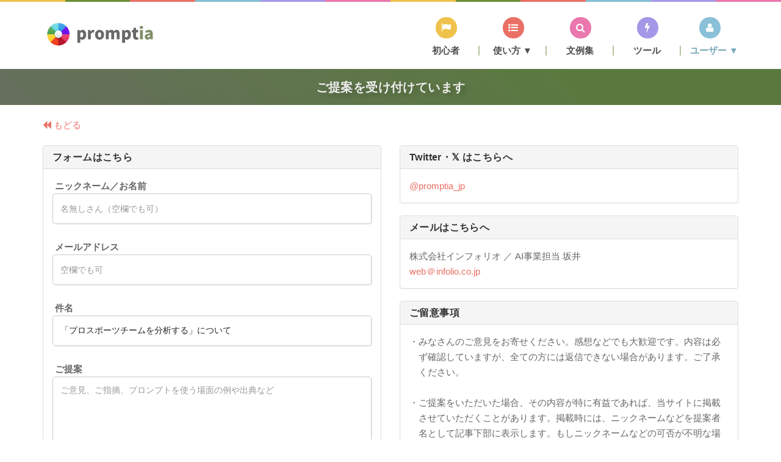

--- FILE ---
content_type: text/html; charset=UTF-8
request_url: https://prompt.quel.jp/comment.php?src=%E3%83%97%E3%83%AD%E3%82%B9%E3%83%9D%E3%83%BC%E3%83%84%E3%83%81%E3%83%BC%E3%83%A0%E3%82%92%E5%88%86%E6%9E%90%E3%81%99%E3%82%8B
body_size: 8179
content:
<!DOCTYPE html>
<html lang="ja">
<head>
	<!-- Google tag (gtag.js) -->
	<script async src="https://www.googletagmanager.com/gtag/js?id=G-DTGFJ8KCJ7"></script>
	<script>
	  window.dataLayer = window.dataLayer || [];
	  function gtag(){dataLayer.push(arguments);}
	  gtag('js', new Date());
	  gtag('config', 'G-DTGFJ8KCJ7');
	</script>
	<script type="text/javascript">
		var page_id = "COMMENT";
		var transaction = "";
	</script>
	<style type="text/css">
		@font-face {
		  font-display: swap;
		}
	</style>
	
	<!-- SITE TITTLE -->
	<meta charset="utf-8">
	<meta http-equiv="X-UA-Compatible" content="IE=edge">
	<meta name="viewport" content="width=device-width, initial-scale=1">
	<title>ChatGPTなどの文例集：このサイトへの提案フォーム - promptia</title>
	<meta name="description" content="ChatGPTのプロンプトの型を紹介するサイトへの提案を受け付けるフォームです。">
	<link rel="apple-touch-icon" type="image/png" href="https://jhno7dqa.user.webaccel.jp/images/favicons/apple-touch-icon-180x180.png">
	<link rel="icon" type="image/png" href="https://jhno7dqa.user.webaccel.jp/images/favicons/icon-192x192.png">
	<meta property="og:site_name" content="Promptia／プロンプティア" />
	<meta property="og:image" content="https://prompt.quel.jp/images/230709-capture.png">
	<!-- preload -->
	<link rel="preload" as="font" type="font/woff2" href="https://jhno7dqa.user.webaccel.jp/plugins/font-awesome/fonts/fontawesome-webfont.woff2" crossorigin >
	<link rel="preload" href="https://jhno7dqa.user.webaccel.jp/plugins/font-awesome/css/font-awesome.min.css" as="style" >
	<link rel="preload" href="https://jhno7dqa.user.webaccel.jp/plugins/btstrp/css/btstrp2024-3.min.css" as="style" >
	<link rel="preload" href="https://jhno7dqa.user.webaccel.jp/css/promptia240517c.css" as="style" >


	<link rel="preload" href="https://jhno7dqa.user.webaccel.jp/plugins/jquery/jquery-min37.js" as="script">
	<link rel="preload" href="https://jhno7dqa.user.webaccel.jp/plugins/jquery/jquery-migrate37.min.js" as="script">

	<link rel="preload" href="https://jhno7dqa.user.webaccel.jp/plugins/btstrp/js/btstrp2024-3.min.js" as="script">
	<link rel="preload" href="https://jhno7dqa.user.webaccel.jp/js/all.240515.js" as="script">

	
	<!-- PLUGINS CSS STYLE -->
	<link href="https://jhno7dqa.user.webaccel.jp/plugins/font-awesome/css/font-awesome.min.css" rel="stylesheet">
	<link href="https://jhno7dqa.user.webaccel.jp/plugins/btstrp/css/btstrp2024-3.min.css" rel="stylesheet">

		
	<!-- CUSTOM CSS -->
	<link href="https://jhno7dqa.user.webaccel.jp/css/promptia240517c.css" rel="stylesheet">


	<script type="text/javascript" src="https://b.st-hatena.com/js/bookmark_button.js" charset="utf-8" async="async"></script>
	<style type="text/css">
		ins.adsbygoogle[data-ad-status="unfilled"] {
		    display: none !important;
		}
	</style>
	
	<script src="https://jhno7dqa.user.webaccel.jp/plugins/jquery/jquery-min37.js"></script>
	<script src="https://jhno7dqa.user.webaccel.jp/plugins/jquery/jquery-migrate37.min.js"></script>
		

	<link rel="canonical" href="https://prompt.quel.jp/comment.php">



</head>

<body class="body-wrapper">


	<div class="main-wrapper">
		<!-- HEADER -->
		<header id="pageTop" class="header-wrapper">
			<!-- COLOR BAR -->
			<div class="container-fluid color-bar top-fixed clearfix">
				<div class="row">
					<div class="col-sm-1 col-xs-2 bg-color-1">ChatGPTとは</div>
					<div class="col-sm-1 col-xs-2 bg-color-2">使い方のガイド</div>
					<div class="col-sm-1 col-xs-2 bg-color-3">文例・例文のサンプル</div>
					<div class="col-sm-1 col-xs-2 bg-color-4">ChatGPTについて教えて</div>
					<div class="col-sm-1 col-xs-2 bg-color-5">始め方（はじめかた）、書き方</div>
					<div class="col-sm-1 col-xs-2 bg-color-6">プロンプトのテンプレート</div>
					<div class="col-sm-1 bg-color-1 hidden-xs">プロンプトの使い方を教えて</div>
					<div class="col-sm-1 bg-color-2 hidden-xs">テクニックの研究所</div>
					<div class="col-sm-1 bg-color-3 hidden-xs">チャットAI(対話型の人工知能)の使い方サンプル</div>
					<div class="col-sm-1 bg-color-4 hidden-xs">プロンプトの使い方の解説</div>
					<div class="col-sm-1 bg-color-5 hidden-xs">初心者と基礎知識（基本についてのチュートリアル）</div>
					<div class="col-sm-1 bg-color-6 hidden-xs">ChatGPTのテクニック:まとめ</div>
				</div>
			</div>



			<!-- NAVBAR -->
			<nav id="menuBar" class="navbar navbar-default lightHeader" role="navigation">
				<div class="container" id="nv_top_head">
				
					<div class="navbar-header"   >
						<button type="button" class="navbar-toggle" id="tgl_nv_btn" data-toggle="collapse" data-target=".navbar-ex1-collapse" onclick="switch_pale();" style="background-color:#7C8C6E;border-color:#bbb;">
							<span class="sr-only">ChatGPT プロンプトの使い方</span>
							<span class="icon-bar"></span>
							<span class="icon-bar"></span>
							<span class="icon-bar"></span>
						</button>
						<a class="navbar-brand" href="./" >
							<div class="hidden-xs" style="height:10px;">&nbsp;</div>
							<img src="https://jhno7dqa.user.webaccel.jp/images/logo-prompt6.png" alt="ChatGPT プロンプト 使い方" title="プロンプティア" id="top_logo">
						</a>
						
					</div>

					<!-- Collect the nav links, forms, and other content for toggling -->
					<div class="collapse navbar-collapse navbar-ex1-collapse" style="position:relative;top:2px;" id="nvex1">
						<ul class="nav navbar-nav navbar-right">

							<li class="color-2">
								<a href="basic.php"  role="button" aria-expanded="false">
									<i class="fa fa-flag bg-color-1" aria-hidden="true"></i>
									<span class="tn_sel ">初心者</span>
								</a>
							</li> 
								
								

							<!-- メニュー2 モバイル -->
							<li class="color-2 dropdown singleDrop" style="display:none;" id="tm2mb">
								
								<a href="javascript:void(0);" data-toggle="dropdown" role="button" aria-haspopup="true" aria-expanded="false">
									<i class="fa fa-list-ul bg-color-3" aria-hidden="true"></i>
									<span class="tn_sel ">使い方<span class="hidden-xs">▼</span></span>
								</a>
								<ul class="dropdown-menu dropdown-menu-left">
									<li class=""><a href="phrase.php">基本的な使い方</a></li>
									<li class=""><a href="phrase-advanced.php">進んだ使い方</a></li>
								</ul>
							</li>

								
							<!-- メニュー2 PC -->
							<li class="color-2 dropdown singleDrop" id="tm2pc">
								
								<a href='#' data-toggle="dropdown" role="button" aria-haspopup="true" aria-expanded="false" onClick="location.href='phrase.php';">
									<i class="fa fa-list-ul bg-color-3" aria-hidden="true"></i>
									<span class="tn_sel ">使い方 ▼</span>
								</a>
								<ul class="dropdown-menu dropdown-menu-left">
									<li class=""><a href="phrase.php">基本的な使い方</a></li>
									<li role="separator" class="divider"></li>
									<li class=""><a href="phrase-advanced.php">進んだ使い方</a></li>
								</ul>
							</li>

								
								
							<li class="color-2">
								<a href="./index.php?imode=1&theme=&sort=2" role="button" aria-expanded="false">
									<i class="fa fa-search bg-color-6" aria-hidden="true"></i>
									<span class="tn_sel ">文例集</span>
								</a>
							</li>


							<li class="color-2 ">
								<a href="ai-tools.php" role="button" aria-expanded="false">
									<i class="fa fa-bolt bg-color-5" aria-hidden="true"></i>
									<span class="tn_sel ">
									ツール</span>
								</a>
							</li>
								
								

								
								
							<!-- メニュー5 モバイル -->
							<li class="dropdown singleDrop color-2" style="opacity:0.95;display:none;" id="tm5mb">
								<a href="javascript:void(0)" class="dropdown-toggle" data-toggle="dropdown" role="button" aria-haspopup="true" aria-expanded="false">
									<i class="fa fa-user bg-color-4" aria-hidden="true"></i>
									<span class="tn_sel color-4">ユーザー <span class="hidden-xs">▼</span></span>
								</a>
								<ul class="dropdown-menu dropdown-menu-right">
									<li class=""><a href='javascript:$("#favos").val(localStorage.getItem("myfavo"));$("#form_favo").submit();'>お気に入り ♥</a></li>
									<li class=""><a href="user-note-top.php">自分用ノート 📝</a></li>
									<li role="separator" class="divider"></li>
									<li class=""><a href="user-data-transfer.php">データの管理</a></li>
									<li role="separator" class="divider"></li>
									<li class=""><a href="comment.php">ご意見・ご提案</a></li>


									<li class=""><a href="column-top.php">管理人のコラム</a></li>

								</ul>
							</li>
								
								
								
							<!-- メニュー5 PC -->
							<li class="dropdown singleDrop color-2" style="opacity:0.95;" id="tm5pc">
								<a href='#' class="dropdown-toggle" data-toggle="dropdown" role="button" aria-haspopup="true" aria-expanded="false" onclick="favos();">
									<i class="fa fa-user bg-color-4" aria-hidden="true"></i>
									<span class="tn_sel color-4">ユーザー ▼</span>
								</a>
								<ul class="dropdown-menu dropdown-menu-right">
									<li class=""><a href='javascript:favos();'>お気に入り ♥</a></li>
									<li class=""><a href="user-note-top.php">自分用ノート 📝</a></li>
									<li role="separator" class="divider"></li>
									<li class=""><a href="user-data-transfer.php">データの管理</a></li>
									<li role="separator" class="divider"></li>
									<li class=""><a href="comment.php">ご意見・ご提案</a></li>


									<li class=""><a href="column-top.php">管理人のコラム</a></li>

								</ul>
							</li>
								
								
								
								
								
						</ul>
					</div>











				</div>
			</nav>
		</header>
					

			
			
			
		<div id="pailer" onClick="$('#tgl_nv_btn').click();"></div>
		
		<div id="pailer2"></div>

		<section class="v_effect mb20">
		<!-- PAGE TITLE SECTION -->
			<center class="pageTitleSection ">
			 	<h1 style="color:#eee;font-size:20px;text-shadow: rgba(0, 0, 0, 0.2) 5px 5px 10px;position:relative;top:-18px;">
			 		ご提案を受け付けています
			 	</h1>
			</center>
		</section>
		
		
		<section style="margin-top:-0px;margin-bottom:-1px;">
			<div class="container">
				<div class="row">
					<div class="col-sm-4 col-xs-4" style="cursor:pointer;user-select:none;" onClick="page_back();">
						<a style="width:100%;display:inline-block;"><i class="fa fa-backward" aria-hidden="true"></i> もどる</a>
					</div>
				</div>
			</div>
		</section>
		
		<script type="text/javascript">
		
			function page_back (  ) {
				var referrer = document.referrer;
		    	sessionStorage.setItem('isBackBtn', 1);
				if (referrer && referrer.includes(window.location.hostname)) {
				    history.back();
				} else {
				    window.location.href = "https://prompt.quel.jp";
				}
			}
		</script>


		<!-- MAIN SECTION -->
		<section class="mainContent full-width" style="padding-top:22px;">
			
			<div class="container">
				
				
				<!-- main -->
				<div class="row">
				
					<!-- 列 -->
					<div class="col-sm-6 col-xs-12">
						

						<!-- ****** -->
						<div class="">
							
							
							<div class="panel panel-default">
								<div class="panel-heading" style="position:relative;">
									<h3 class="panel-title">フォームはこちら</h3>
								</div>
								<div class="panel-body">
									<div class="homeContactContent">
										<form action="comment.php" method="POST" role="form" id="form3">
										
											<div class="form-group">
													
												<strong>&nbsp;ニックネーム／お名前</strong><br /> 
												 <!-- &nbsp;* 空欄でもかまいません -->
												<input type="text" class="form-control " id="t_name" name="t_name" placeholder="名無しさん（空欄でも可）" maxlength="88" value="">
											</div>
											<br /> 
											<div class="form-group">
													
												<strong>&nbsp;メールアドレス</strong><br /> 
												 
												 
												<input type="email" class="form-control " id="t_email" name="t_email" placeholder="空欄でも可" maxlength="111" value="">
											</div>
											<br /> 
													
											<div class="form-group">
													
												<strong>&nbsp;件名</strong><br /> 
												
												<input type="text" class="form-control " id="t_subject" name="t_subject" placeholder="空欄でも可" maxlength="111" value="「プロスポーツチームを分析する」について">
											</div>
											<br /> 
													
											<div class="form-group">
												<strong>&nbsp;ご提案</strong><br /> 
												 
												<textarea id="t_body" name="t_body" class="form-control " placeholder="ご意見、ご指摘、プロンプトを使う場面の例や出典など" style="height:30vh;" required="required"></textarea>
											</div>
											<br />
											<button type="submit" class="btn btn-primary" onclick="return confirm('こちらの内容で送信しますか?')">送信する</button>
											<input type="hidden" value="COMMENT"  name="page_id" />
										</form>
									</div>
									
								</div>
							</div>


						
							
							<br /> 
						</div>
						
						<br /> 
							
							
							
						
						<!-- ***スペーサー*** -->
						<div style="height:30px;">
						</div>
						
					</div>
					
					
						<div class="col-sm-6 col-xs-12">
						

						<!-- ****** -->
						<div class=" ">
							

							<div class="panel panel-default">
								<div class="panel-heading" style="position:relative;">
									<h3 class="panel-title">Twitter・𝕏 はこちらへ</h3>
								</div>
								<div class="panel-body">
								
									<a href="https://twitter.com/promptia_jp">
									@promptia_jp
									</a>
									
									
								</div>
							</div>
							
							
							<div class="panel panel-default">
								<div class="panel-heading" style="position:relative;">
									<h3 class="panel-title">メールはこちらへ</h3>
								</div>
								<div class="panel-body">
								
									株式会社インフォリオ ／ AI事業担当 坂井<br /> 
										
										<span id="emailinfo"></span>

					<script>
						    var encodedU = "&#119;&#101;&#98;";
						    var encodedD = "&#105;&#110;&#102;&#111;&#108;&#105;&#111;&#46;&#99;&#111;&#46;&#106;&#112;";

						    // デコードしてメールアドレスを生成
						    var em  = encodedU;
						   	var textarea = document.createElement('textarea');
						   	textarea.innerHTML = em;
						   	em1 = textarea.value;
						   	
						    var em  = encodedD;
						   	var textarea = document.createElement('textarea');
						   	textarea.innerHTML = em;
						   	em2 = textarea.value;
						    
						    // メールアドレスをリンクとして表示
						    var ancml = document.createElement("a");
						    ancml.href = "mailto:"+ em1 +'@' + em2;
						    ancml.innerHTML = em1 + "<span style='margin:0 -3px;'> ＠ </span>" + em2;
							ancml.classList.add("example");  // classを追加
							ancml.setAttribute("style", "user-select: none;");
						    document.getElementById("emailinfo").appendChild(ancml);

					</script>
										
									
									
								</div>
							</div>

							
							<div class="panel panel-default">
								<div class="panel-heading" style="position:relative;">
									<h3 class="panel-title">ご留意事項</h3>
								</div>
								<div class="panel-body">
								
									
									<div class="nakaguro-li">みなさんのご意見をお寄せください。感想などでも大歓迎です。内容は必ず確認していますが、全ての方には返信できない場合があります。ご了承ください。<br /><br /></div>
										
									<div class="nakaguro-li">ご提案をいただいた場合、その内容が特に有益であれば、当サイトに掲載させていただくことがあります。掲載時には、ニックネームなどを提案者名として記事下部に表示します。もしニックネームなどの可否が不明な場合は、「名無しさん」と表示されます。希望の名前やリンクがある場合は、提案と同時にお知らせください。掲載時の文言は、当サイトの趣旨に合わせて、調整や改変をすることがあります。提案内容には、著作権などの法的な問題がないように注意してください。引用をする場合は、著者の許諾を得るか、著作権法における引用の条件を満たしつつ、出典や元の情報のリンクなどを必ず添付してください。なお、将来的に当サイトは、サイト上にアフィリエイト広告を掲載したり、プロンプトを二次利用したりするなど、マネタイズを計画しておりますので、あらかじめご了承願います。<br /><br /></div>
									
									
								
								
						
								</div>
							</div>

								


						
							
							<br /> 
						</div>
						
						<br /> 
							
							
						
						<!-- ***スペーサー*** -->
						<div style="height:30px;">
						</div>
						
					</div>
					
					
					
					
					
				</div>
		
		
		
		
			</div>
		</section><!-- MAIN SECTION -->




		

		
		<!-- FOOTER -->

		<footer>
			<!-- COLOR BAR -->
			<div class="container-fluid color-bar clearfix">
				<div class="row">
					<div class="col-sm-1 col-xs-2 bg-color-1">fix bar</div>
					<div class="col-sm-1 col-xs-2 bg-color-2">fix bar</div>
					<div class="col-sm-1 col-xs-2 bg-color-3">fix bar</div>
					<div class="col-sm-1 col-xs-2 bg-color-4">fix bar</div>
					<div class="col-sm-1 col-xs-2 bg-color-5">fix bar</div>
					<div class="col-sm-1 col-xs-2 bg-color-6">fix bar</div>
					<div class="col-sm-1 bg-color-1 hidden-xs">fix bar</div>
					<div class="col-sm-1 bg-color-2 hidden-xs">fix bar</div>
					<div class="col-sm-1 bg-color-3 hidden-xs">fix bar</div>
					<div class="col-sm-1 bg-color-4 hidden-xs">fix bar</div>
					<div class="col-sm-1 bg-color-5 hidden-xs">fix bar</div>
					<div class="col-sm-1 bg-color-6 hidden-xs">fix bar</div>
				</div>
			</div>
			<!-- FOOTER INFO AREA -->
			<div class="footerInfoArea full-width clearfix" style="background-color:#31383B;">
				<div class="container">
					<div class="row">
						<div class="col-sm-3 col-xs-12">
							<div class="footerTitle">
								<a href="./">
									<img src="https://jhno7dqa.user.webaccel.jp/images/favicons/icon-72x72.png" style="width:20px;height:20px;position:relative;top:-4px;" loading="lazy" alt="ChatGPTのプロンプト集のロゴ" />
									<span style="font-size:20px;color:#fff;font-weight:bold;">&nbsp;promptiaについて</span>
								</a>
							</div>
							<div class="footerInfo" style="margin-top:-22px;">
								<p>プロンプティアは、<a href="https://chat.openai.com/chat" target="ai" rel="nofollow">ChatGPT</a> や <a href="https://gemini.google.com/app" target="ai" rel="nofollow">Gemini</a> などチャット型AIの、便利な使い方の具体例をまとめたテンプレートの一覧です。</p>
								<p>例文や面白い使い方を、目的と機能別に日本語で整理。最も分かりやすくて、入門者におすすめです。書き方のフォーマットやコツをつかんだら、ご自身の例にあわせてアレンジしてね。</p>
			


							</div>
						</div>
			

									
						<div class="col-sm-3 col-xs-12">
							<div class="footerTitle">
								<h4>当サイトの情報</h4>
							</div>
							<div class="footerInfo">
								<ul class="list-unstyled postLink">
									<li>
										<div class="media">
											<a class="media-left" href="about.php">
												<img class="media-object img-rounded border-color-2" src="https://jhno7dqa.user.webaccel.jp/images/img/footer/footer-img-1.png" alt="このプロンプト集について" loading="lazy">
											</a>
											<div class="media-body">
												<h5 class="media-heading-off"><a href="about.php">プロンプティアについて</a></h5>
												<p>ご挨拶、使い方、運営会社の連絡先など</p>
											</div>
										</div>
									</li>
									<li>
										<div class="media">
											<a class="media-left" href="rule.php">
												<img class="media-object img-rounded border-color-2" src="https://jhno7dqa.user.webaccel.jp/images/img/footer/footer-img-3.png" alt="ChatGPTのプロンプト集のFAQと利用規約" loading="lazy">
											</a>
											<div class="media-body">
												<h5 class="media-heading-off"><a href="rule.php">FAQと利用規約など</a></h5>
												<p>よくある質問や、注意事項・スタンスについて</p>
											</div>
										</div>
									</li>
									<li style="padding-bottom: 0px;">
										<div class="media">
											<a class="media-left" href="chat.php">
												<img class="media-object img-rounded border-color-2" src="https://jhno7dqa.user.webaccel.jp/images/img/footer/footer-img-2.png" alt="コラム" loading="lazy">
											</a>
											<div class="media-body">
												<h5 class="media-heading-off"><a href="column-top.php">管理人のコラム</a></h5>
												<p>実験や論考、エッセイなど</p>
											</div>
										</div>
									</li>
								</ul>
							</div>
						</div>
							
							
							
						<div class="col-sm-3 col-xs-12">
							<div class="footerTitle">
								<h4>ご提案を募集中</h4>
							</div>
							<div class="footerInfo">
								<p>サイトの拡充・改善に取り組んでいます。
よろしければ、使い方の感想や例文のリクエストなどお気軽に！</p>
								<a type="button" class="btn btn-sm bg-color-white btn-primary " href="comment.php"><i class="fa fa-rocket"></i><span>フォームへ移動する　</span></a>
								<br /><br />

			
<span id="csi_siteseal_tag" oncontextmenu="return false;">
    <a id="csi_siteseal_profile_link" rel="nofollow">
        <img decoding="async" alt="dark_typeB_130x66.png" id="csi_siteseal_image" width="130" height="66" src="[data-uri]" style="display: none" />
    </a>
</span>
<script>
    window.addEventListener('load', () => {
        let s = document.createElement("script");
        s.src = "https://gmo-cybersecurity.com/siteseal/siteseal.js"
        document.body.appendChild(s);
    });
</script>

							</div>
						</div>
							
							
			
			
						<div class="col-sm-3 col-xs-12">
							<div class="footerTitle">
								<h4>当社の運営サービス</h4>
							</div>
							<div class="footerInfo">
								<ul class="list-unstyled footerList">
			
									<li>
										<a href="https://qr.quel.jp/" target="relate">
										<i class="fa fa-angle-double-right" aria-hidden="true"></i>QRコード無料作成
										</a>
									</li>
			
									<li>
										<a href="https://qr-creator.com/" target="relate">
										<i class="fa fa-angle-double-right" aria-hidden="true"></i>QR Code Creator
										</a>
									</li>
										
									<li>
										<a href="https://qr.infolio.co.jp/" target="relate">
										<i class="fa fa-angle-double-right" aria-hidden="true"></i>スマートQR
										</a>
									</li>
										
									<li>
										<a href="https://linkmix.co/" target="relate">
										<i class="fa fa-angle-double-right" aria-hidden="true"></i>リンクまとめサービス
										</a>
									</li>
										
									<li>
										<a href="https://e-mailer.link/" target="relate">
										<i class="fa fa-angle-double-right" aria-hidden="true"></i>メール起動リンク作成
										</a>
									</li>
										
										
			
			
				
				
								</ul>
							</div>
						</div>
									
									
									
							
							
							
					</div>
				</div>
			</div>
			<!-- COPY RIGHT -->
			<div class="copyRight clearfix">
				<div class="container">
					<div class="row">
						<div class="col-sm-5 col-sm-push-7 col-xs-12">
							<ul class="list-inline">
								<li><a href="https://www.facebook.com/profile.php?id=100063910850628" class="bg-color-5" target="sns" rel="nofollow"><i class="fa fa-facebook" aria-hidden="true"></i></a></li>
								<li><a href="https://twitter.com/promptia_jp" class="bg-color-4" target="sns" rel="nofollow">𝕏</a></li>
								<li><a href="https://infolio.co.jp/" class="bg-color-6" rel="nofollow"><i class="fa fa-building" aria-hidden="true"></i></a></li>
								<li class="hidden-xs">　　</li>
							</ul>
						</div>
						<div class="col-sm-7 col-sm-pull-5 col-xs-12">
							<div class="copyRightText">
								<p>Presented by Infolio, Inc / ver.2026.81</p>
													</div>
						</div>
					</div>
				</div>
			</div>
		</footer>
		
	</div>

	<div class="scrolling">
	<a href="#pageTop" class="backToTop " id="backToTop"><i class="fa fa-arrow-up" aria-hidden="true"></i></a>
	</div>

	<!-- 共通モーダル -->
	<div class="modal fade" id="alert_common" tabindex="-1" role="dialog">
		<div class="modal-dialog" role="document">
			<div class="modal-content">
				<div class="modal-header">
					<button type="button" class="close" data-dismiss="modal" aria-label="Close"><span aria-hidden="true">&times;</span></button>
					<h4 class="modal-title" id="alert_common_heading"></h4>
				</div>
				<div class="modal-body">
					<p id="alert_common_body"></p>
				</div>
				<div class="modal-footer">
					<button type="button" class="btn btn-primary" id="alert_common_btn_close" data-dismiss="modal">閉じる</button>
				</div>
			</div>
		</div>
	</div>

</div>



	<script src="https://jhno7dqa.user.webaccel.jp/plugins/btstrp/js/btstrp2024-3.min.js"></script>
	<script src="https://jhno7dqa.user.webaccel.jp/js/all.240515.js"></script>
		






</body>
<form id="form_favo" method="post" action="user-favo.php" autocomplete="off">
  <input type="hidden" name="favos" id="favos" value="">
</form>

</html>

<script type="text/javascript">



</script>




				<script type="text/javascript">
				
					var adElements = document.querySelectorAll('ins:not(.adsbygoogle-noablate)');
					
					if ( adElements.length) {
						
						adElements.forEach((adElement) => {
							var targetElement = adElement.nextElementSibling;
							
							var observer = new MutationObserver((mutations) => {
							  mutations.forEach((mutation) => {
							  	  
							      var targetElement = adElement.nextElementSibling;
							      	
								    // data-ad-status 属性が変更されたとき
								    if (mutation.type === 'attributes' && mutation.attributeName === 'data-ad-status') {
								      // 属性の値が "unfilled" になった場合
								      if (adElement.getAttribute('data-ad-status') === 'unfilled') {
								      	  if ( adElement.getAttribute('data-ad-format') === 'horizontal' ) {
								      	  		//horizontal
								      	  		targetElement.innerHTML = '<center><a href="https://hb.afl.raku'+'ten.co.jp/hsc/465ce4ac.9af510ee.18a73d9b.363c9eee/?link_type=pict&ut=eyJwYWdlIjoic2hvcCIsInR5cGUiOiJwaWN0IiwiY29sIjoxLCJjYXQiOiIxIiwiYmFuIjoyMTg4NjQ5LCJhbXAiOmZhbHNlfQ%3D%3D" target="_blank" rel="nofollow sponsored noopener" style="word-wrap:break-word;"><img src="https://hbb.afl.rak'+'uten.co.jp/hsb/465ce4ac.9af510ee.18a73d9b.363c9eee/?me_id=2100001&me_adv_id=2188649&t=pict" border="0" style="margin:2px" alt="" title=""></a></center><br /> ';
								        
								        	
								      	  }else {
								      	  		//rectangle
										        targetElement.innerHTML = '<center><a href="https://hb.afl.'+'rakuten.co.jp/hsc/40906085.ec930f47.18a73d9b.363c9eee/?link_type=pict&ut=eyJwYWdlIjoic2hvcCIsInR5cGUiOiJwaWN0IiwiY29sIjoxLCJjYXQiOiI0NCIsImJhbiI6MjA1MTk0MywiYW1wIjpmYWxzZX0%3D" target="_blank" rel="nofollow spon'+'sored noopener" style="word-wrap:break-word;"><img src="https://hbb.afl'+'.rakuten.co.jp/hsb/40906085.ec930f47.18a73d9b.363c9eee/?me_id=1&me_adv_id=2051943&t=pict" border="0" style="margin:2px;" alt="" title=""></a></center><br /> ';
										        
								      	  }
								      	  
										   adElement.style.display = 'none';
								      	  
								      } else {
								        targetElement.innerHTML = '';
								      }
								    }
							  });
							});
							
							observer.observe(adElement, {
							  attributes: true, // 属性の変更を監視
							  attributeFilter: ['data-ad-status'] // 特定の属性のみを監視
							});
						});
					}	  
				</script><script type="text/javascript">
	

	$(document).ready(function() {
		
		
		
	});

    window.addEventListener("pageshow", function(event) {
	
    });
</script>








--- FILE ---
content_type: application/x-javascript
request_url: https://jhno7dqa.user.webaccel.jp/js/all.240515.js
body_size: 3256
content:
jQuery(document).ready(function() {
    $(window).load(function() {
        $(".body-wrapper").each(function() {
            var e = $(".header-wrapper")
              , a = e.children(".navbar")
              , o = (a.find(".navbar-header"),
            a.find(".navbar-collapse"))
              , n = {
                nav_top: o.css("margin-top")
            };
            $(window).scroll(function() {
                a.hasClass("bb-fixed-header") && (0 == $(this).scrollTop() || $(this).width() < 750) ? (a.removeClass("bb-fixed-header").appendTo(e),
                o.animate({
                    "margin-top": n.nav_top
                }, {
                    duration: 300,
                    queue: !1,
                    complete: function() {
                        e.css("height", "auto")
                    }
                })) : !a.hasClass("bb-fixed-header") && $(this).width() > 750 && $(this).scrollTop() > e.offset().top + e.height() - parseInt($("html").css("margin-top")) && (e.css("height", e.height()),
                a.css({
                    opacity: "0"
                }).addClass("bb-fixed-header"),
                a.appendTo($("body")).animate({
                    opacity: 1
                }),
                o.css({
                    "margin-top": "0px"
                }))
            })
        }),
        $(window).trigger("resize"),
        $(window).trigger("scroll")
    }),
    $(".header-wrapper").width() > 750 && $(".nav .dropdown").hover(function() {
        $(this).addClass("open")
    }, function() {
        $(this).removeClass("open")
    }),
    
    $(document).ready(function() {
        $(window).scroll(function() {
            $(this).scrollTop() > 2800 ? $("#backToTop").css("opacity", 0.7) : $("#backToTop").css("opacity", 0)
        })
    }),
   	$(document).ready(function() {
        $('.scrolling  a[href*="#"]').on("click", function(e) {
            e.preventDefault(),
            e.stopPropagation();
            var a = $(this).attr("href");
	            $('html, body').stop().animate({
	                scrollTop: $(a).offset().top - 0
	            }, 1000, 'swing');
        })
    })
    

    $('#accordionOne .panel-heading').click(function(e){
		
		e.preventDefault(),
		e.stopPropagation();
	    
	    var isOpen = $(this).hasClass('collapsed');
	    
	    if ( isOpen ) {
			
			$(this).parent().find('.panel-collapse').slideUp();
			$(this).removeClass('collapsed');
			$(this).attr("aria-expanded","false");
			$(this).parent().find('.panel-collapse').removeClass('in');
			$(this).parent().find('.panel-collapse').attr("aria-expanded","false");
			
     		 $(this).find('i.fa').removeClass('fa-chevron-down').addClass('fa-chevron-up');
      		$(this).css("border-radius","8px")
			
	    }else {
	    	
			$(this).parent().find('.panel-collapse').slideDown();
			$(this).addClass('collapsed');
			$(this).attr("aria-expanded","true");
			$(this).parent().find('.panel-collapse').addClass('in');
			$(this).parent().find('.panel-collapse').attr("aria-expanded","true");
			
     		$(this).find('i.fa').removeClass('fa-chevron-up').addClass('fa-chevron-down');
   			$(this).css("border-radius","8px 8px 0 0")
	    	
	    }
	    
    });

    
    
    
    //レスポンシブ
    if ( $(".header-wrapper").width() > 750 ) {
    	//tablet以上の動作
    }else {
    	//スマホの動作
    	$("#srchkw").attr("placeholder","キーワード");
    }
    
    
    
    
    			
    		
});



function switch_pale (  ) {
	if ($('#nvex1').css('display') == 'block') {
	    // 表示されている場合の処理
		$('#pailer').css('display',"none");
		$('section').removeClass('blured');
	} else {
	    // 非表示の場合の処理
		$('#pailer').css('display',"block");
		$('section').addClass('blured');
	}
}
function switch_pale2 (  ) {
	if ($('.ui-multiselect-menu').eq(0).css('display') == 'block' || $('.ui-multiselect-menu').eq(1).css('display') == 'block' || $('.ui-multiselect-menu').eq(2).css('display') == 'block') {
	    // 表示されている場合の処理
		$('#pailer2').css('display',"block");
	} else {
	    // 非表示の場合の処理
		$('#pailer2').css('display',"none");
	}
}



function bs_alert ( str_body , str_header ) {
	if(str_header){
		str_header = str_header.replace("\n","<br />");
	}else  {
		str_header ="";
	}
	
	str_body = str_body.replace(/\n/g,"<br />");
	$("#alert_common_heading").html(str_header);
	$("#alert_common_body").html(str_body);
	
	if ( str_body == "" ) {
		$("#alert_common_body").parent().hide();
		$("#alert_common_body").parent().siblings('div.modal-footer').hide();
		
	}
	$("#alert_common").modal();
}




function toggle_favo ( pid ) {
	//現状を読み込む
	var strage_favo = localStorage.getItem("myfavo");
	
	if ( strage_favo ) {
			
		js_ary_favo = strage_favo.split(",");
		if ( js_ary_favo.indexOf( pid ) !== -1 ) {
			//含まれている
			//値を減算する
			var fnum = Number($("#fnum"+pid).text()) -1 ;
			if ( fnum < 0 ) { fnum = 0 ;}
			$("#fnum"+pid).html(fnum);
			//配列から消す
			for (var i = 0; i < js_ary_favo.length; i++) {
				if (js_ary_favo[i] === pid) {
					js_ary_favo.splice(i, 1);
					break;
				}
			}
			strage_favo = js_ary_favo.join(",");
			localStorage.setItem("myfavo", strage_favo );
			//増減の情報を送信する
			send_fv_change ( pid , -1 );
			//ハートを消灯
			$(".fa[data-id='" + pid + "']").removeClass("fa-heart").addClass("fa-heart-o");
			$("#lbl_btn_fv_toggle_bottom").html("お気に入りに追加");

		}else {
			//含まれていない
			strage_favo = strage_favo+","+pid;
			//値を加算する
			$("#fnum"+pid).html(Number($("#fnum"+pid).text()) + 1);
			//追加を保存
			localStorage.setItem("myfavo", strage_favo );
			//増減の情報を送信する
			send_fv_change ( pid , 1 );
			//ハートを点灯
			$(".fa[data-id='" + pid + "']").removeClass("fa-heart-o").addClass("fa-heart");
			$("#lbl_btn_fv_toggle_bottom").html("お気に入り追加済");
			
		}
		
	}else {
			//新規に保存
			localStorage.setItem("myfavo", pid );
			//値を加算する
			$("#fnum"+pid).html(Number($("#fnum"+pid).text()) + 1);
			//増減の情報を送信する
			send_fv_change ( pid , 1 );
			//ハートを点灯
			$(".fa[data-id='" + pid + "']").removeClass("fa-heart-o").addClass("fa-heart");
			$("#lbl_btn_fv_toggle_bottom").html("お気に入り追加済");
	}
	
}


	
function send_fv_change ( pid, val ) {
	
	//AJAXアクセス
	$.ajax({
		type: "POST",
		url: "ajax_fv_change.php",
		timeout:3000,
		cache:false,
		dataType: 'json',
		data:{
			"transaction" : transaction,
			"page_id" : page_id,
			"pid" : pid,
			"val" : val
		},
		success: function ( res ) {
			AjaxFvResponce(res);
		},
		error: function(xhr, status, error) {
			// error処理
			alert( "通信エラー(E:007)／"+status+":"+error );
		}
	});
	
}

function AjaxFvResponce( res ) {
	if ( page_id == "USER_FAVO" ) {
		$("#favos").val(localStorage.getItem("myfavo"));
		$("#form_favo").submit();
	}
}





//ノート配列を取得または作成する
var js_ary_note =  localStorage.getItem('nn_index');
if ( ! js_ary_note ) {
	js_ary_note = [];
}else  {
	js_ary_note = js_ary_note.split(',').map(Number);
}




//欠番を取得する
function findMissingNumber(arr) {
  const map = {};
  for (let i = 0; i < arr.length; i++) {
    map[arr[i]] = true;
  }
  for (let i = 1; i <= 100; i++) {
    if (!map[i]) {
      return i;
    }
  }
  return false;
}



function edit_nn_index( number, mode ) {
	
	if ( mode === false ) {
		// 指定した自然数のインデックスを削除して保存
		var temp = js_ary_note.filter(function(element) {
			return element !== number;
		});
		localStorage.setItem('nn_index', temp.join(',') );
		
	}else {
		
		// 指定した自然数のインデックスを取得
		var index = js_ary_note.indexOf(number);

		// 指定した自然数が存在する場合、配列から削除して先頭に追加
		if (index !== -1) {
			js_ary_note.splice(index,1);
			js_ary_note.unshift(number);
		} else {
		// 指定した自然数が存在しない場合、配列の先頭に追加
			js_ary_note.unshift(number);
		}
		localStorage.setItem('nn_index', js_ary_note.join(',') );
	}
}




	function save_nn_contents( nid, n_subject, n_body ) {
		if ( ! nid ) {
			nid = js_nid;
		}
		if ( ! n_subject ) {
			n_subject = $("#n_subject").val().trim();
		}
		if ( ! n_body ) {
			n_body = $("#n_body").val().trim();
		}
		
		
		
		if ( n_subject+n_body == "" ) {
			bs_alert("プロンプト内容を入力してください","空欄です");
			return false;
		}
		
		if (n_subject.length >= 100) {
			bs_alert("プロンプトのタイトルが長すぎます","データエラー");
			return false;
		}
		if (n_body.length >= 3000) {
			bs_alert("プロンプトの本文が長すぎます","データエラー");
			return false;
		}
		
		edit_nn_index( nid, true );
		localStorage.setItem('nn_body_'+nid, n_subject + "%%$#$%%" + n_body );
		return true;

	}
	
	function load_nn_contents( js_nid ) {
		
		var nn_body = localStorage.getItem('nn_body_'+js_nid);
		if ( nn_body ) {
			const parts = nn_body.split("%%$#$%%");
			return [parts[0],parts[1]];
		}else {
			return null;
		}
	}


	$(window).on("load", function () {

	    setTimeout(function() {
	        // opacityを0.88にする
	        $('#side_sns').animate({opacity: 0.88}, 400);
	    }, 200);
	});

	if($(".header-wrapper").width() > 750){
		$("#tm2mb").hide();
		$("#tm2pc").show();
		$("#tm5mb").hide();
		$("#tm5pc").show();
	}else  {
		$("#tm2pc").hide();
		$("#tm2mb").show();
		$("#tm5pc").hide();
		$("#tm5mb").show();
	}
	
	function favos (  ) {
		$("#favos").val(localStorage.getItem("myfavo"));
		$("#form_favo").submit();
	}
	
	
	
	function delete_nn_contents(  ) {
		
		edit_nn_index( target_nid, false );
		localStorage.setItem('nn_body_'+target_nid, null );
		$('#deleteModal').modal('hide');
		$('#deleteModal').on('hidden.bs.modal', function (e) {
			location.href="user-note-top.php";
		})
		
	}
	
function escapeHtml(text) {
  var map = {
    '&': '&amp;',
    '<': '&lt;',
    '>': '&gt;',
    '"': '&quot;',
    "'": '&#039;'
  };
  return text.replace(/[&<>"']/g, function(m) { return map[m]; });
}
